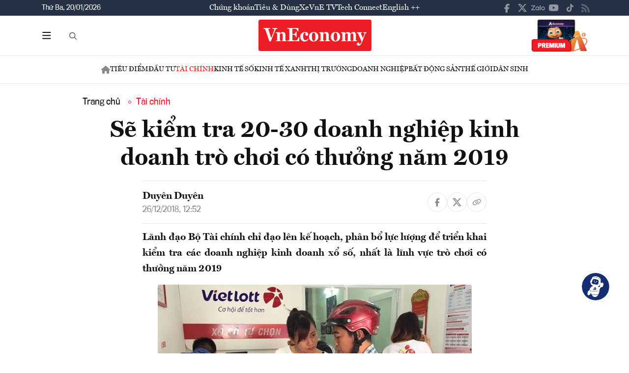

--- FILE ---
content_type: image/svg+xml
request_url: https://vneconomy.vn/img-fix/branding/logo-VnEconomy.svg
body_size: 16606
content:
<svg width="177" height="32" viewBox="0 0 177 32" fill="none" xmlns="http://www.w3.org/2000/svg">
<path d="M176.555 8.72095C176.142 8.81472 175.728 9.01399 175.315 9.31875C174.901 9.62351 174.571 10.0924 174.323 10.7253C173.785 12.1085 173.268 13.4799 172.772 14.8396C172.276 16.1993 171.811 17.4887 171.377 18.7077C170.942 19.9268 170.55 21.0403 170.198 22.0484C169.847 23.033 169.537 23.8652 169.268 24.5451C168.586 26.2799 167.976 27.6396 167.438 28.6242C166.901 29.6088 166.384 30.3473 165.888 30.8396C165.391 31.3553 164.906 31.6718 164.43 31.789C163.955 31.9297 163.438 32 162.88 32C162.611 32 162.311 31.9414 161.98 31.8242C161.65 31.7304 161.339 31.5546 161.05 31.2967C160.781 31.0623 160.554 30.7575 160.368 30.3825C160.161 30.0074 160.058 29.5385 160.058 28.9759C160.058 28.6711 160.109 28.3663 160.213 28.0616C160.316 27.7568 160.461 27.4755 160.647 27.2176C160.833 26.9598 161.06 26.7488 161.329 26.5847C161.619 26.4206 161.939 26.3385 162.29 26.3385C162.497 26.3385 162.725 26.3737 162.973 26.444C163.221 26.5143 163.448 26.6315 163.655 26.7956C163.882 26.9598 164.058 27.1825 164.182 27.4638C164.327 27.7685 164.399 28.1436 164.399 28.5891V29.6792C164.813 29.5854 165.216 29.3275 165.609 28.9055C166.001 28.4836 166.353 28.003 166.663 27.4638C166.994 26.948 167.273 26.4206 167.5 25.8814C167.748 25.3422 167.934 24.8967 168.058 24.5451C167.666 23.5839 167.19 22.4235 166.632 21.0638C166.094 19.7041 165.547 18.3444 164.988 16.9847C164.43 15.625 163.913 14.359 163.438 13.1869C162.962 12.0147 162.601 11.1356 162.352 10.5495C162.166 10.1041 161.856 9.71729 161.422 9.38908C161.009 9.06088 160.574 8.86161 160.12 8.79128V7.70117H168.679V8.82645C168.493 8.82645 168.296 8.84989 168.089 8.89678C167.883 8.92022 167.686 8.9671 167.5 9.03743C167.335 9.10776 167.19 9.18981 167.066 9.28359C166.963 9.37736 166.911 9.49457 166.911 9.63523C166.911 9.72901 166.983 9.97516 167.128 10.3737C167.418 11.1708 167.831 12.2609 168.369 13.644C168.927 15.0037 169.537 16.5158 170.198 18.1803H170.384C170.632 17.5239 170.849 16.9261 171.035 16.3869C171.222 15.8477 171.408 15.3085 171.594 14.7693C171.78 14.2301 171.976 13.6675 172.183 13.0814C172.39 12.4953 172.627 11.8155 172.896 11.0418C172.937 10.9246 172.968 10.7722 172.989 10.5847C173.031 10.3737 173.051 10.1979 173.051 10.0572C173.051 9.86967 172.958 9.70556 172.772 9.5649C172.607 9.4008 172.4 9.26014 172.152 9.14293C171.924 9.02571 171.687 8.94366 171.439 8.89678C171.211 8.82645 171.035 8.77956 170.911 8.75612V7.70117H176.555V8.72095Z" fill="#ED1D26"/>
<path d="M150.884 24.0173V22.9271C151.339 22.8803 151.721 22.7982 152.032 22.681C152.259 22.5638 152.393 22.3762 152.435 22.1184C152.497 21.8605 152.528 21.5323 152.528 21.1337V13.292C152.528 12.1198 152.352 11.229 152.001 10.6195C151.67 10.01 151.246 9.70519 150.729 9.70519C150.295 9.70519 149.902 9.78724 149.551 9.95134C149.22 10.092 148.941 10.2795 148.713 10.514C148.486 10.725 148.29 10.9594 148.124 11.2173C147.98 11.4517 147.876 11.6744 147.814 11.8854V20.9579C147.814 21.3565 147.855 21.6847 147.938 21.9425C148.021 22.177 148.176 22.3645 148.403 22.5052C148.755 22.763 149.106 22.9037 149.458 22.9271V24.0173H141.705V22.9271C142.16 22.8803 142.542 22.7982 142.852 22.681C143.08 22.5638 143.214 22.3762 143.256 22.1184C143.318 21.8605 143.349 21.5323 143.349 21.1337V13.292C143.349 12.1198 143.173 11.229 142.821 10.6195C142.491 10.01 142.067 9.70519 141.55 9.70519C141.116 9.70519 140.723 9.78724 140.372 9.95134C140.041 10.092 139.762 10.2795 139.534 10.514C139.307 10.725 139.11 10.9594 138.945 11.2173C138.8 11.4517 138.697 11.6744 138.635 11.8854V20.9579C138.635 21.3565 138.676 21.6847 138.759 21.9425C138.842 22.177 138.997 22.3645 139.224 22.5052C139.576 22.763 139.927 22.9037 140.278 22.9271V24.0173H132.03V22.9271C132.319 22.9037 132.557 22.8803 132.743 22.8568C132.95 22.8099 133.167 22.7513 133.394 22.681C133.683 22.5638 133.89 22.3762 134.014 22.1184C134.138 21.8605 134.2 21.5323 134.2 21.1337V11.3228C134.159 10.9477 134.066 10.596 133.921 10.2678C133.797 9.91618 133.611 9.64658 133.363 9.45903C133.177 9.31837 132.939 9.21288 132.65 9.14255C132.381 9.04878 132.102 8.99017 131.812 8.96673V7.91178L138.418 7.4898L138.635 7.73596V10.0568H138.697C138.986 9.72863 139.276 9.40043 139.565 9.07222C139.875 8.74402 140.216 8.45098 140.589 8.1931C140.981 7.91178 141.416 7.68907 141.891 7.52497C142.387 7.33742 142.966 7.24365 143.628 7.24365C144.641 7.24365 145.478 7.51325 146.14 8.05244C146.801 8.59163 147.277 9.31837 147.566 10.2327H147.69C148 9.88101 148.321 9.52936 148.651 9.17772C148.982 8.82607 149.344 8.50958 149.737 8.22827C150.15 7.9235 150.605 7.68907 151.101 7.52497C151.618 7.33742 152.207 7.24365 152.869 7.24365C154.316 7.24365 155.36 7.7594 156.001 8.7909C156.663 9.8224 156.993 11.1821 156.993 12.87V20.9931C156.993 21.3916 157.045 21.7198 157.148 21.9777C157.252 22.2121 157.448 22.3997 157.738 22.5403C157.965 22.6575 158.172 22.7513 158.358 22.8217C158.565 22.8685 158.813 22.9037 159.102 22.9271V24.0173H150.884Z" fill="#ED1D26"/>
<path d="M130.711 15.7887C130.711 17.0077 130.535 18.1565 130.184 19.2348C129.853 20.2898 129.346 21.2158 128.664 22.0129C128.003 22.7865 127.165 23.4077 126.152 23.8766C125.16 24.322 124.002 24.5447 122.679 24.5447C121.604 24.5447 120.591 24.3455 119.64 23.9469C118.71 23.5484 117.883 22.9858 117.159 22.259C116.456 21.5088 115.898 20.6063 115.484 19.5513C115.071 18.4729 114.864 17.2539 114.864 15.8942C114.864 14.6283 115.05 13.4678 115.422 12.4129C115.795 11.3345 116.322 10.4202 117.004 9.67002C117.686 8.8964 118.513 8.2986 119.485 7.87662C120.477 7.45464 121.583 7.24365 122.803 7.24365C124.043 7.24365 125.15 7.45464 126.121 7.87662C127.114 8.2986 127.941 8.8964 128.602 9.67002C129.284 10.4202 129.801 11.3228 130.153 12.3777C130.525 13.4092 130.711 14.5462 130.711 15.7887ZM125.78 15.7535C125.78 14.8392 125.739 13.9484 125.656 13.081C125.573 12.2136 125.418 11.44 125.191 10.7601C124.963 10.0568 124.653 9.50592 124.261 9.10739C123.888 8.68541 123.413 8.47442 122.834 8.47442C122.214 8.47442 121.697 8.69713 121.284 9.14255C120.891 9.56453 120.581 10.1272 120.353 10.8305C120.146 11.5103 120.002 12.2839 119.919 13.1513C119.836 13.9953 119.795 14.8392 119.795 15.6832C119.795 16.7147 119.847 17.6993 119.95 18.637C120.053 19.5513 120.219 20.3601 120.446 21.0634C120.694 21.7433 121.004 22.2942 121.377 22.7162C121.769 23.1147 122.255 23.314 122.834 23.314C123.372 23.314 123.826 23.1147 124.199 22.7162C124.571 22.3176 124.87 21.7784 125.098 21.0986C125.346 20.4187 125.522 19.6217 125.625 18.7074C125.728 17.7931 125.78 16.8085 125.78 15.7535Z" fill="#ED1D26"/>
<path d="M106.051 24.0173V22.9271C106.506 22.8803 106.888 22.7982 107.198 22.681C107.426 22.5638 107.57 22.3762 107.632 22.1184C107.715 21.8605 107.756 21.5323 107.756 21.1337V13.292C107.756 12.1198 107.57 11.229 107.198 10.6195C106.826 10.0099 106.381 9.70519 105.865 9.70519C105.43 9.70519 105.038 9.78724 104.686 9.95134C104.335 10.1154 104.035 10.3147 103.787 10.5491C103.539 10.7601 103.332 10.9946 103.167 11.2524C103.022 11.5103 102.919 11.7447 102.857 11.9557V20.9579C102.857 21.7315 103.063 22.2473 103.477 22.5052C103.808 22.7396 104.19 22.8803 104.624 22.9271V24.0173H96.2513V22.9271C96.5407 22.9037 96.7784 22.8803 96.9645 22.8568C97.1712 22.8099 97.3883 22.7513 97.6157 22.681C97.9052 22.5638 98.1119 22.3762 98.236 22.1184C98.36 21.8605 98.422 21.5323 98.422 21.1337V11.3228C98.3807 10.9477 98.2876 10.596 98.1429 10.2678C98.0189 9.91618 97.8328 9.64658 97.5847 9.45903C97.3987 9.31837 97.1609 9.21288 96.8715 9.14255C96.6027 9.04878 96.3236 8.99017 96.0342 8.96673V7.91178L102.639 7.4898L102.857 7.73596V10.1272H102.919C103.208 9.79896 103.508 9.47076 103.818 9.14255C104.128 8.7909 104.479 8.47442 104.872 8.1931C105.265 7.91178 105.71 7.68907 106.206 7.52497C106.702 7.33742 107.281 7.24365 107.942 7.24365C109.39 7.24365 110.465 7.74768 111.167 8.75574C111.87 9.7638 112.222 11.1118 112.222 12.7997V20.9931C112.222 21.3916 112.274 21.7198 112.377 21.9777C112.48 22.2121 112.677 22.3997 112.966 22.5403C113.194 22.6575 113.4 22.7513 113.586 22.8217C113.793 22.8685 114.041 22.9037 114.331 22.9271V24.0173H106.051Z" fill="#ED1D26"/>
<path d="M95.3798 15.7887C95.3798 17.0077 95.204 18.1565 94.8526 19.2348C94.5218 20.2898 94.0153 21.2158 93.333 22.0129C92.6715 22.7865 91.8342 23.4077 90.8212 23.8766C89.8288 24.322 88.6711 24.5447 87.3479 24.5447C86.2729 24.5447 85.2599 24.3455 84.3089 23.9469C83.3786 23.5484 82.5516 22.9858 81.828 22.259C81.1251 21.5088 80.5669 20.6063 80.1534 19.5513C79.7399 18.4729 79.5332 17.2539 79.5332 15.8942C79.5332 14.6283 79.7193 13.4678 80.0914 12.4129C80.4635 11.3345 80.9907 10.4202 81.673 9.67002C82.3552 8.8964 83.1821 8.2986 84.1538 7.87662C85.1462 7.45464 86.2522 7.24365 87.472 7.24365C88.7124 7.24365 89.8185 7.45464 90.7902 7.87662C91.7825 8.2986 92.6095 8.8964 93.271 9.67002C93.9533 10.4202 94.4701 11.3228 94.8216 12.3777C95.1937 13.4092 95.3798 14.5462 95.3798 15.7887ZM90.449 15.7535C90.449 14.8392 90.4077 13.9484 90.325 13.081C90.2423 12.2136 90.0872 11.44 89.8598 10.7601C89.6324 10.0568 89.3223 9.50592 88.9295 9.10739C88.5574 8.68541 88.0819 8.47442 87.503 8.47442C86.8828 8.47442 86.3659 8.69713 85.9525 9.14255C85.5596 9.56453 85.2495 10.1272 85.0221 10.8305C84.8154 11.5103 84.6707 12.2839 84.588 13.1513C84.5053 13.9953 84.4639 14.8392 84.4639 15.6832C84.4639 16.7147 84.5156 17.6993 84.619 18.637C84.7224 19.5513 84.8877 20.3601 85.1152 21.0634C85.3632 21.7433 85.6734 22.2942 86.0455 22.7162C86.4383 23.1147 86.9241 23.314 87.503 23.314C88.0405 23.314 88.4953 23.1147 88.8675 22.7162C89.2396 22.3176 89.5394 21.7784 89.7668 21.0986C90.0149 20.4187 90.1906 19.6217 90.294 18.7074C90.3973 17.7931 90.449 16.8085 90.449 15.7535Z" fill="#ED1D26"/>
<path d="M78.7085 19.8678C78.4398 20.5242 78.0987 21.1337 77.6852 21.6964C77.2717 22.259 76.7962 22.7513 76.2587 23.1733C75.7418 23.5953 75.163 23.9235 74.5221 24.1579C73.8812 24.4158 73.1989 24.5447 72.4754 24.5447C71.1729 24.5447 70.0462 24.322 69.0952 23.8766C68.1442 23.4312 67.3482 22.8217 66.7073 22.048C66.0871 21.2744 65.622 20.3601 65.3118 19.3052C65.0017 18.2268 64.8467 17.0663 64.8467 15.8239C64.8467 14.6986 65.0224 13.6202 65.3739 12.5887C65.746 11.5572 66.2628 10.6546 66.9244 9.88101C67.6066 9.08394 68.4336 8.45098 69.4053 7.98211C70.377 7.48981 71.4727 7.24365 72.6924 7.24365C74.5531 7.24365 75.9279 7.64219 76.8169 8.43926C77.7059 9.23632 78.1503 10.2327 78.1503 11.4283C78.1503 12.2019 77.9746 12.8349 77.6232 13.3272C77.2717 13.796 76.6825 14.0305 75.8555 14.0305C75.6075 14.0305 75.3387 13.9953 75.0493 13.925C74.7805 13.8312 74.5221 13.7023 74.274 13.5381C74.0259 13.374 73.8192 13.1631 73.6538 12.9052C73.4884 12.6239 73.4057 12.2957 73.4057 11.9206C73.4057 11.5689 73.4264 11.2993 73.4677 11.1118C73.5297 10.9008 73.5917 10.725 73.6538 10.5843C73.7158 10.4202 73.7675 10.2795 73.8088 10.1623C73.8708 10.0451 73.9019 9.90445 73.9019 9.74035C73.8605 9.34182 73.7675 9.03706 73.6228 8.82607C73.478 8.61508 73.1679 8.50958 72.6924 8.50958C72.2996 8.50958 71.9172 8.63852 71.545 8.8964C71.1936 9.13083 70.8731 9.52936 70.5837 10.092C70.3149 10.6546 70.0979 11.3931 69.9325 12.3074C69.7671 13.1982 69.6844 14.3001 69.6844 15.6129C69.6844 16.5975 69.7774 17.5 69.9635 18.3206C70.1702 19.1176 70.4493 19.8092 70.8008 20.3953C71.1522 20.9814 71.5657 21.4385 72.0412 21.7667C72.5167 22.0715 73.0336 22.2239 73.5917 22.2239C74.6048 22.2239 75.4111 21.9425 76.0106 21.3799C76.6308 20.7938 77.189 20.0085 77.6852 19.0239L78.7085 19.8678Z" fill="#ED1D26"/>
<path d="M62.5252 24.0175H42.3682V22.8219C42.5129 22.8219 42.6989 22.8102 42.9264 22.7868C43.1538 22.7633 43.3915 22.7399 43.6396 22.7165C43.8877 22.6696 44.1151 22.6227 44.3219 22.5758C44.5493 22.5289 44.7147 22.482 44.818 22.4351C45.1902 22.271 45.4382 22.0483 45.5623 21.767C45.707 21.4622 45.7794 21.1106 45.7794 20.7121V3.51648C45.7794 3.11795 45.7173 2.77802 45.5933 2.4967C45.4693 2.21538 45.2108 1.98095 44.818 1.7934C44.6733 1.72307 44.4872 1.65274 44.2598 1.58242C44.0324 1.51209 43.805 1.45348 43.5776 1.40659C43.3502 1.3597 43.1228 1.31282 42.8953 1.26593C42.6886 1.21905 42.5129 1.1956 42.3682 1.1956V0H61.2538V6.11867H60.1064C59.9823 5.72014 59.7963 5.27472 59.5482 4.78241C59.3001 4.26666 59.0107 3.78608 58.6799 3.34066C58.3491 2.87179 57.9873 2.47326 57.5945 2.14505C57.2224 1.81685 56.8606 1.6293 56.5091 1.58242C56.137 1.53553 55.7339 1.50036 55.2997 1.47692C54.8862 1.43004 54.4314 1.40659 53.9352 1.40659H50.9582V10.8308H53.0359C53.9042 10.8308 54.5244 10.7135 54.8966 10.4791C55.2894 10.2212 55.5788 9.9868 55.7649 9.77581C55.8889 9.63515 56.0129 9.43588 56.137 9.17801C56.261 8.92013 56.3747 8.65054 56.4781 8.36922C56.5815 8.06446 56.6745 7.7597 56.7572 7.45493C56.8399 7.15017 56.8916 6.88058 56.9123 6.64615H58.0597V16.6681H56.9123C56.8916 16.4102 56.8399 16.1172 56.7572 15.789C56.6745 15.4608 56.5711 15.1326 56.4471 14.8044C56.3437 14.4762 56.2197 14.1831 56.075 13.9253C55.9509 13.6674 55.8476 13.4798 55.7649 13.3626C55.5581 13.1047 55.2584 12.8703 54.8655 12.6593C54.4934 12.4249 53.8835 12.3077 53.0359 12.3077H50.9582V19.3758C50.9582 20.1025 50.9995 20.6769 51.0822 21.0989C51.1649 21.5209 51.3303 21.8491 51.5784 22.0835C51.8472 22.2945 52.2193 22.4351 52.6948 22.5055C53.1703 22.5524 53.8008 22.5758 54.5864 22.5758C54.9586 22.5758 55.3617 22.5758 55.7959 22.5758C56.2507 22.5758 56.6848 22.5524 57.0983 22.5055C57.5118 22.4351 57.8943 22.3414 58.2457 22.2241C58.5972 22.1069 58.866 21.9428 59.052 21.7318C59.3001 21.4505 59.5585 21.0754 59.8273 20.6066C60.1167 20.1143 60.3958 19.6102 60.6646 19.0945C60.9333 18.5787 61.1711 18.0864 61.3778 17.6176C61.5846 17.1487 61.7396 16.7853 61.843 16.5274H62.9284L62.5252 24.0175Z" fill="#ED1D26"/>
<path d="M33.4872 24.0173V22.9271C33.942 22.8803 34.3245 22.7982 34.6346 22.681C34.862 22.5638 35.0067 22.3762 35.0688 22.1184C35.1515 21.8605 35.1928 21.5323 35.1928 21.1337V13.292C35.1928 12.1198 35.0067 11.229 34.6346 10.6195C34.2625 10.01 33.818 9.70519 33.3012 9.70519C32.867 9.70519 32.4742 9.78724 32.1227 9.95134C31.7713 10.1154 31.4715 10.3147 31.2234 10.5491C30.9753 10.7601 30.7686 10.9946 30.6032 11.2524C30.4585 11.5103 30.3551 11.7447 30.2931 11.9557V20.9579C30.2931 21.7315 30.4998 22.2473 30.9133 22.5052C31.2441 22.7396 31.6266 22.8803 32.0607 22.9271V24.0173H23.6878V22.9271C23.9772 22.9037 24.215 22.8803 24.401 22.8568C24.6078 22.8099 24.8248 22.7513 25.0523 22.681C25.3417 22.5638 25.5484 22.3762 25.6725 22.1184C25.7965 21.8605 25.8585 21.5323 25.8585 21.1337V11.3228C25.8172 10.9477 25.7242 10.596 25.5794 10.2678C25.4554 9.91618 25.2693 9.64658 25.0212 9.45903C24.8352 9.31837 24.5974 9.21288 24.308 9.14255C24.0392 9.04878 23.7601 8.99017 23.4707 8.96673V7.91178L30.076 7.4898L30.2931 7.73596V10.1272H30.3551C30.6446 9.79896 30.9443 9.47076 31.2544 9.14255C31.5645 8.7909 31.916 8.47442 32.3088 8.1931C32.7016 7.91178 33.1461 7.68907 33.6423 7.52497C34.1384 7.33742 34.7173 7.24365 35.3789 7.24365C36.8261 7.24365 37.9011 7.74768 38.604 8.75574C39.3069 9.7638 39.6584 11.1118 39.6584 12.7997V20.9931C39.6584 21.3916 39.7101 21.7198 39.8134 21.9777C39.9168 22.2121 40.1132 22.3997 40.4026 22.5403C40.6301 22.6575 40.8368 22.7513 41.0229 22.8217C41.2296 22.8685 41.4777 22.9037 41.7671 22.9271V24.0173H33.4872Z" fill="#ED1D26"/>
<path d="M23.6923 1.23077C23.4029 1.25421 23.0618 1.32454 22.669 1.44176C22.2968 1.53553 21.966 1.68791 21.6766 1.8989C21.2631 2.20366 20.9427 2.52014 20.7153 2.84835C20.4879 3.17655 20.2604 3.61025 20.033 4.14945C19.7022 4.9934 19.2371 6.189 18.6375 7.73625C18.0587 9.2835 17.4178 10.9949 16.7149 12.8703C16.0326 14.7458 15.3194 16.6916 14.5751 18.7077C13.8515 20.7003 13.1796 22.5641 12.5594 24.2989H10.0475C9.32394 21.978 8.63136 19.7743 7.9698 17.6879C7.3289 15.6014 6.72936 13.6908 6.17116 11.956C5.61297 10.1978 5.11679 8.65054 4.68264 7.31428C4.24849 5.95457 3.89703 4.86446 3.62827 4.04395C3.44221 3.48131 3.23547 3.04762 3.00806 2.74285C2.78064 2.43809 2.4602 2.14505 2.04672 1.86373C1.75728 1.67619 1.43684 1.52381 1.08538 1.40659C0.733924 1.28938 0.372131 1.21905 0 1.1956V0H11.505V1.16044C10.8641 1.25421 10.3473 1.34798 9.95449 1.44176C9.58236 1.51209 9.29293 1.59414 9.08619 1.68791C8.87945 1.78168 8.73473 1.87545 8.65204 1.96923C8.59001 2.063 8.559 2.15677 8.559 2.25055C8.559 2.48498 8.61069 2.80146 8.71406 3.2C8.94147 4.04395 9.44798 5.76702 10.2336 8.36922C11.0192 10.948 12.0012 14.2066 13.1796 18.145C14.1513 15.6132 14.9886 13.3743 15.6915 11.4286C16.3944 9.45933 17.025 7.67764 17.5832 6.08351C17.6865 5.77875 17.7899 5.46226 17.8933 5.13406C17.9966 4.80586 18.0793 4.48937 18.1414 4.18461C18.2241 3.87985 18.2861 3.59853 18.3274 3.34066C18.3895 3.05934 18.4205 2.83663 18.4205 2.67252C18.4205 2.41465 18.3068 2.20366 18.0793 2.03956C17.8726 1.85201 17.5935 1.71135 17.242 1.61758C16.9113 1.50036 16.5391 1.41831 16.1257 1.37143C15.7122 1.3011 15.2987 1.25421 14.8852 1.23077V0H23.6923V1.23077Z" fill="#ED1D26"/>
</svg>
